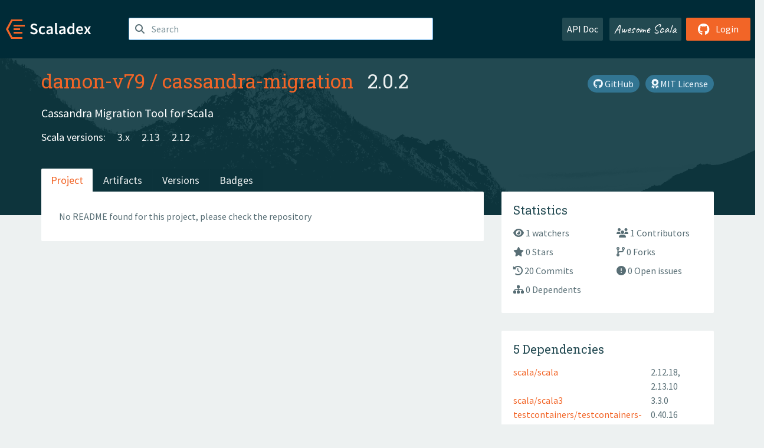

--- FILE ---
content_type: text/html; charset=UTF-8
request_url: https://index.scala-lang.org/damon-v79/cassandra-migration
body_size: 3251
content:
<!DOCTYPE HTML>
<html lang="en">
  <head>
    <meta charset="utf-8">
    <meta http-equiv="X-UA-Compatible" content="IE=edge,chrome=1">
    <title>cassandra-migration</title>
    <meta name="viewport" content="width=device-width, initial-scale=1.0">
    <!--meta name="description" content="Description...">
    <meta name="author" content="Author..."-->
    <link rel="search" type="application/opensearchdescription+xml" href="/assets/opensearch.xml" title="cassandra-migration">
    <link rel="apple-touch-icon" sizes="180x180" href="/assets/img/apple-touch-icon.png">
    <link rel="icon" type="image/png" href="/assets/img/favicon-32x32.png" sizes="32x32">
    <link rel="icon" type="image/png" href="/assets/img/favicon-16x16.png" sizes="16x16">
    <link rel="manifest" href="/assets/img/manifest.json">
    <link rel="mask-icon" href="/assets/img/safari-pinned-tab.svg" color="#f26527">
    <link rel="shortcut icon" href="/assets/img/favicon.ico">
    <meta name="msapplication-config" content="/assets/img/browserconfig.xml">

    <link rel="stylesheet" href="/assets/lib/font-awesome/css/all.min.css">
    <link rel="stylesheet" href="/assets/lib/bootstrap-switch/css/bootstrap3/bootstrap-switch.css">
    <link rel="stylesheet" href="/assets/lib/bootstrap-select/css/bootstrap-select.css">
    <link rel="stylesheet" href="//cdnjs.cloudflare.com/ajax/libs/emojify.js/1.1.0/css/basic/emojify.min.css" />
    <link rel="stylesheet" type="text/css" href="/assets/css/main-8.css" />

    <!-- Chrome, Firefox OS and Opera -->
    <meta name="theme-color" content="#002b37">
    <!-- Windows Phone -->
    <meta name="msapplication-navbutton-color" content="#002b37">
    <!-- iOS Safari -->
    <meta name="apple-mobile-web-app-capable" content="yes">
    <meta name="apple-mobile-web-app-status-bar-style" content="black-translucent">

    
      <meta name="twitter:card" content="summary">
    
      <meta name="twitter:site" content="@scala_lang">
    
      <meta name="twitter:title" content="cassandra-migration">
    
      <meta name="twitter:description" content="Cassandra Migration Tool for Scala">
    
      <meta name="twitter:image" content="https://avatars.githubusercontent.com/u/6291998?v=4">
    
    
      <meta property="og:title" content="Scaladex - damon-v79 / cassandra-migration">
    
      <meta property="og:url" content="https://index.scala-lang.org/damon-v79/cassandra-migration">
    
      <meta property="og:type" content="article">
    
      <meta property="og:description" content="Cassandra Migration Tool for Scala">
    
      <meta property="og:site_name" content="Scaladex">
    
      <meta property="og:image" content="https://avatars.githubusercontent.com/u/6291998?v=4">
    
  </head>

  <body>
      <!--[if IE]>
        <script src="https://cdn.jsdelivr.net/html5shiv/3.7.2/html5shiv.min.js"></script>
        <script src="https://cdn.jsdelivr.net/respond/1.4.2/respond.min.js"></script>
      <![endif]-->
    <!-- Start coding here -->
    <header id="top">
        <nav>

          <div class="row">
            <div class="col-md-2">
                  <a href="/">
                      <img src="/assets/img/scaladex-brand.svg" alt="scaladex logo" class="logo">
                  </a>
              </div>
              <div class="col-md-5">
                
                  
<div class="has-feedback">
    <form action="/search" action="GET">
        <input autocomplete="off" autofocus
          
          name="q" id="search" type="text" class="form-control"
          
            placeholder="Search "
          
          >
        
        

        

        

        
    </form>
    <span class="form-control-feedback"><i class="fa-solid fa-magnifying-glass"></i></span>
    <div class="autocomplete">
        <ul id="list-result"></ul>
    </div>
</div>

                
              </div>
              <div class="col-md-5">
                <div class="pull-right">
                  <a class="btn btn-default" href="/api/doc/">API Doc</a>
                  <a class="btn btn-default awesome" href="/awesome">Awesome Scala</a>
                  
                      <a class="btn btn-primary pull-right" href="/login">
                          <i class="fa-brands fa-github fa-lg" aria-hidden="true"></i> Login
                      </a>
                  
                </div>
              </div>
            </div>
        </nav>
    </header>
    
  <main id="container-project">
    


<div class="head-project">
  <div class="container">
    <div class="info-project">
      <div>
        <h1>
          <a href="/damon-v79">damon-v79</a> /
          <a href="/damon-v79/cassandra-migration">cassandra-migration</a>
          
            <span class="head-last-version">&nbsp;&nbsp;2.0.2</span>
          
        </h1>

        
        
          
            <a href="https://spdx.org/licenses/MIT.html" class="btn btn-link" target="_blank" rel="nofollow">
              <i class="fa-solid fa-award" aria-hidden="true"></i> MIT License
            </a>
          
        
        
        <a href="https://github.com/damon-v79/cassandra-migration" class="btn btn-link" target="_blank"><i class="fa-brands fa-github"></i>
          GitHub</a>
      </div>
      
        
          
            <p class="description emojify">Cassandra Migration Tool for Scala</p>
          
        
        <ul class="list-inline">
        
        </ul>
      
      
        <div class="project-versions">
          
            <div>
              Scala versions:
              
                <a href="/damon-v79/cassandra-migration/artifacts/cassandra-migration?stableOnly=true&amp;binary-version=_3" class="targets">3.x</a>
              
                <a href="/damon-v79/cassandra-migration/artifacts/cassandra-migration?stableOnly=true&amp;binary-version=_2.13" class="targets">2.13</a>
              
                <a href="/damon-v79/cassandra-migration/artifacts/cassandra-migration?stableOnly=true&amp;binary-version=_2.12" class="targets">2.12</a>
              
            </div>
          
    
          
    
          
    
          
    
          
        </div>
      
    </div>
    <div class="row">
      <div class="col-md-12">
        <div class="project-nav-bar">
          <ul class="nav nav-tabs">
            <li role="project" class="active"><a href="/damon-v79/cassandra-migration">Project</a></li>
            
              <li role="artifacts" class=""><a href="/damon-v79/cassandra-migration/artifacts">Artifacts</a></li>
              <li role="versions" class=""><a href="/damon-v79/cassandra-migration/artifacts/cassandra-migration?stableOnly=true">Versions</a></li>
              <!-- <li role="version-matrix" class=""><a href="/damon-v79/cassandra-migration/version-matrix">Version Matrix</a></li> -->
              <li role="badges" class=""><a href="/damon-v79/cassandra-migration/badges">Badges</a></li>
            
            
          </ul>
        </div>
      </div>
    </div>
  </div>
</div>

    <div class="container">
      <div class="row">
        <div class="col-md-8">
          <div class="content-project box project-main" id="README"
            data-organization="damon-v79"
            data-repository="cassandra-migration">

            
          </div>
        </div>
        <div class="col-md-4">
          <div class="sidebar-project">
            
  

            
  <div class="statistic box">
    <h4>Statistics</h4>
    <div class="row">
      <div >
        <ul class="row">
          <a href="https://github.com/damon-v79/cassandra-migration/watchers"><li class="col-md-6 col-sm-6"><i class="fa-solid fa-eye"></i> 1 watchers</li></a>
          <a href="https://github.com/damon-v79/cassandra-migration/graphs/contributors"><li class="col-md-6 col-sm-6"><i class="fa-solid fa-users"></i> 1 Contributors</li></a>
          <a href="https://github.com/damon-v79/cassandra-migration/stargazers"><li class="col-md-6 col-sm-6"><i class="fa-solid fa-star"></i> 0 Stars</li></a>
          <a href="https://github.com/damon-v79/cassandra-migration/network"><li class="col-md-6 col-sm-6"><i class="fa-solid fa-code-branch"></i> 0 Forks</li></a>
          <a href="https://github.com/damon-v79/cassandra-migration/commits"><li class="col-md-6 col-sm-6"><i class="fa-solid fa-clock-rotate-left"></i> 20 Commits</li></a>
          <a href="https://github.com/damon-v79/cassandra-migration/issues"><li class="col-md-6 col-sm-6"><i class="fa-solid fa-circle-exclamation"></i> 0 Open issues</li></a>
          <a href="#dependents"><li class="col-md-6 col-sm-6"><i class="fa-solid fa-sitemap"></i> 0 Dependents</li></a>
        </ul>
      </div>
    </div>
  </div>

            
  

            
  <div class="dependencies box">
    <h4>5 Dependencies</h4>
    <ul>
      
        <li>
          <div class="row">
            <div class="col-xs-8"><a href="/scala/scala">scala/scala</a> 
  
</div>
            <div class="col-xs-4">2.12.18, 2.13.10</div>
          </div>
        </li>
      
        <li>
          <div class="row">
            <div class="col-xs-8"><a href="/scala/scala3">scala/scala3</a> 
  
</div>
            <div class="col-xs-4">3.3.0</div>
          </div>
        </li>
      
        <li>
          <div class="row">
            <div class="col-xs-8"><a href="/testcontainers/testcontainers-scala">testcontainers/testcontainers-scala</a> 
  
</div>
            <div class="col-xs-4">0.40.16</div>
          </div>
        </li>
      
        <li>
          <div class="row">
            <div class="col-xs-8"><a href="/zio/zio">zio/zio</a> 
  
</div>
            <div class="col-xs-4">2.0.15</div>
          </div>
        </li>
      
        <li>
          <div class="row">
            <div class="col-xs-8"><a href="/zio/zio-logging">zio/zio-logging</a> 
  
</div>
            <div class="col-xs-4">2.1.13</div>
          </div>
        </li>
      
    </ul>
  </div>

            
  <section class="dependencies box" id="dependents">
    <h4>No Dependent</h4>
    <ul>
      
      
    </ul>
  </section>

          </div>
        </div>
      </div>
    </div>
  </main>
  <script type="text/javascript">
          document.addEventListener("DOMContentLoaded", function () {
            ScaladexClient.createSparkline();
          })
  </script>

    <footer id="bottom">
      <div class="container">
          <div class="footer-top row">
              <div class="col-md-3">
                  <ul>
                      <li><h5>Community</h5></li>
                      <li><a href="https://github.com/scalacenter/scaladex"><i class="fa-brands fa-github fa-lg"></i> Github</a></li>
                      <li><a href="https://discord.com/invite/scala"><i class="fab fa-discord fa-lg"></i> Discord</a></li>
                  </ul>
              </div>
              <div class="col-md-3">
                  <ul>
                      <li><h5>Contribute</h5></li>
                      <li><a href="https://github.com/scalacenter/scaladex/blob/main/CONTRIBUTING.md">Contribution Guide</a></li>
                      <li><a href="https://github.com/scalacenter/scaladex/issues/new">Report an Issue</a></li>
                  </ul>
              </div>
              <div class="col-md-3">
                  <ul>
                      <li><h5>Scaladex</h5></li>
                      <li><a href="https://github.com/scalacenter/scaladex/wiki/FAQ">FAQs</a></li>
                      <li><a href="https://scala-lang.org/conduct/">Code of Conduct</a></li>
                      <li><a href="https://github.com/scalacenter/scaladex?tab=BSD-3-Clause-1-ov-file">License</a></li>
                  </ul>
              </div>
          </div>
  
          <div class="footer-bottom row">
              <div class="col-md-4">
                  <p class="copyright text-center">Copyright © 2002-2026 École Polytechnique Fédérale Lausanne (EPFL) Lausanne, Switzerland</p>
              </div>
              <div class="col-md-6">
                  <!-- Empty column for alignment -->
              </div>
              <div class="col-md-2">
                  <a class="sponsors" href="https://scala.epfl.ch/"><img src="/assets/img/scala-center-logo.png" alt="powered by Scala Center"></a>
              </div>
          </div>
      </div>
  </footer>
  
    <!-- Coding End -->

    
        <script src="/assets/webclient-opt.js"></script>
    

    <script src="/assets/lib/jquery/jquery.min.js"></script>
    <script src="/assets/lib/bootstrap-sass/javascripts/bootstrap.min.js"></script>
    <script src="/assets/lib/bootstrap-select/js/bootstrap-select.min.js"></script>
    <script src="/assets/lib/select2/dist/js/select2.min.js"></script>
    <script src="/assets/lib/bootstrap-switch/js/bootstrap-switch.min.js"></script>
    <script src="//cdnjs.cloudflare.com/ajax/libs/emojify.js/1.1.0/js/emojify.js"></script>
    <script src="/assets/lib/chartjs/dist/chart.min.js"></script>
    <script src="/assets/lib/chartjs-adapter-date-fns/dist/chartjs-adapter-date-fns.bundle.min.js"></script>
    
      <script defer data-domain="index.scala-lang.org" src="https://plausible.scala-lang.org/js/script.js"></script>
    

    <script>
        // Tooltips
        $(function () {
          $('[data-toggle="tooltip"]').tooltip();
          $(".js-keywords-multiple").select2({tags: true});
          $(".js-stackoverflowtags-multiple").select2({tags: true});
          $('.edit-project input[type="checkbox"]').bootstrapSwitch();
          $('#stable-only').bootstrapSwitch({
            handleWidth: 30,
            labelWidth: 78,
            labelText: 'Stable Only',
            onSwitchChange: function(event, state){
              console.log(event)
              event.target.form.submit()
            }
          });
        });

        // Run client scalajs code (for instance, autocomplete)
        
          ScaladexClient.main();
        
    </script>
</body>
</html>


















